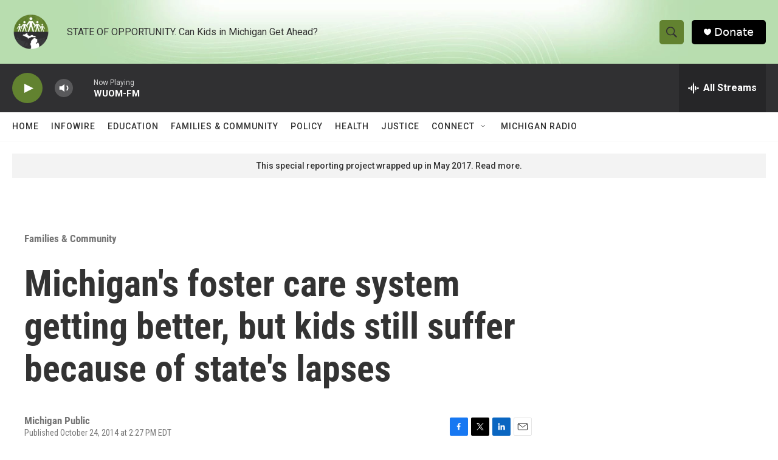

--- FILE ---
content_type: text/html; charset=utf-8
request_url: https://www.google.com/recaptcha/api2/aframe
body_size: 267
content:
<!DOCTYPE HTML><html><head><meta http-equiv="content-type" content="text/html; charset=UTF-8"></head><body><script nonce="9O2vTQJNidarN7BGP5NlRQ">/** Anti-fraud and anti-abuse applications only. See google.com/recaptcha */ try{var clients={'sodar':'https://pagead2.googlesyndication.com/pagead/sodar?'};window.addEventListener("message",function(a){try{if(a.source===window.parent){var b=JSON.parse(a.data);var c=clients[b['id']];if(c){var d=document.createElement('img');d.src=c+b['params']+'&rc='+(localStorage.getItem("rc::a")?sessionStorage.getItem("rc::b"):"");window.document.body.appendChild(d);sessionStorage.setItem("rc::e",parseInt(sessionStorage.getItem("rc::e")||0)+1);localStorage.setItem("rc::h",'1768817815317');}}}catch(b){}});window.parent.postMessage("_grecaptcha_ready", "*");}catch(b){}</script></body></html>